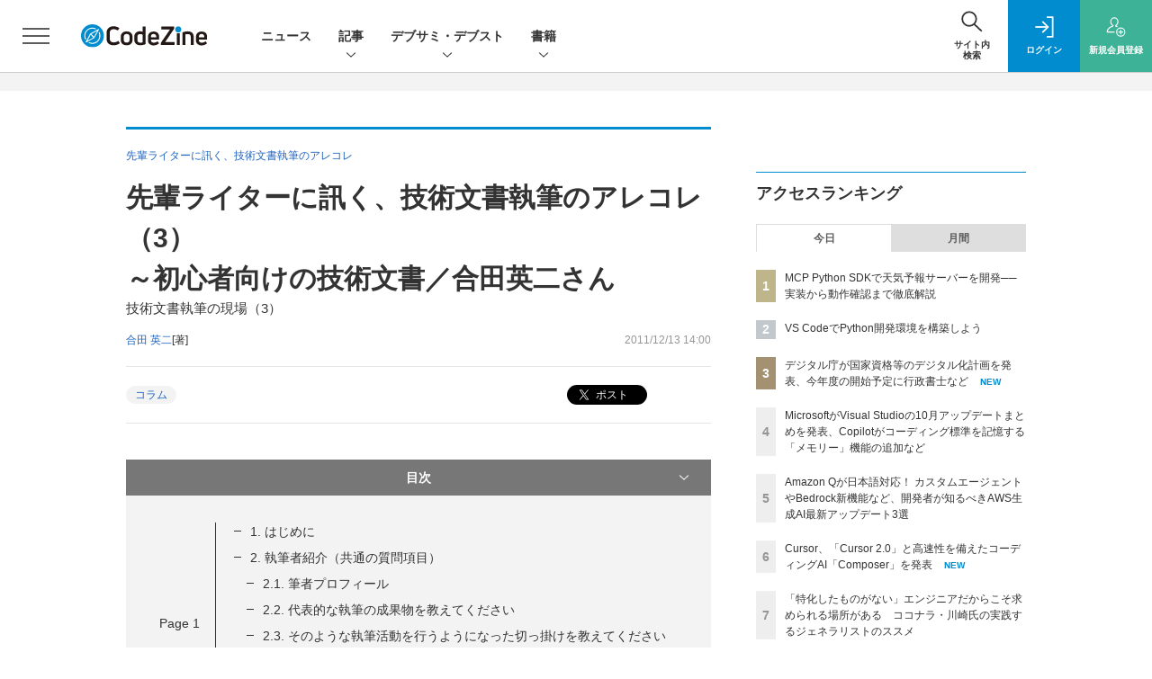

--- FILE ---
content_type: text/html; charset=utf-8
request_url: https://www.google.com/recaptcha/api2/aframe
body_size: 185
content:
<!DOCTYPE HTML><html><head><meta http-equiv="content-type" content="text/html; charset=UTF-8"></head><body><script nonce="ZW5k0T_umUFT3mdcecEbFw">/** Anti-fraud and anti-abuse applications only. See google.com/recaptcha */ try{var clients={'sodar':'https://pagead2.googlesyndication.com/pagead/sodar?'};window.addEventListener("message",function(a){try{if(a.source===window.parent){var b=JSON.parse(a.data);var c=clients[b['id']];if(c){var d=document.createElement('img');d.src=c+b['params']+'&rc='+(localStorage.getItem("rc::a")?sessionStorage.getItem("rc::b"):"");window.document.body.appendChild(d);sessionStorage.setItem("rc::e",parseInt(sessionStorage.getItem("rc::e")||0)+1);localStorage.setItem("rc::h",'1762439689931');}}}catch(b){}});window.parent.postMessage("_grecaptcha_ready", "*");}catch(b){}</script></body></html>

--- FILE ---
content_type: text/javascript;charset=utf-8
request_url: https://api.cxense.com/public/widget/data?json=%7B%22context%22%3A%7B%22referrer%22%3A%22%22%2C%22categories%22%3A%7B%22testgroup%22%3A%2228%22%7D%2C%22parameters%22%3A%5B%7B%22key%22%3A%22userState%22%2C%22value%22%3A%22anon%22%7D%2C%7B%22key%22%3A%22page%22%2C%22value%22%3A%222%22%7D%2C%7B%22key%22%3A%22testGroup%22%2C%22value%22%3A%2228%22%7D%2C%7B%22key%22%3A%22loadDelay%22%2C%22value%22%3A%222.1%22%7D%2C%7B%22key%22%3A%22testgroup%22%2C%22value%22%3A%2228%22%7D%5D%2C%22autoRefresh%22%3Afalse%2C%22url%22%3A%22https%3A%2F%2Fcodezine.jp%2Farticle%2Fdetail%2F6301%3Fp%3D2%22%2C%22browserTimezone%22%3A%220%22%7D%2C%22widgetId%22%3A%22a47bf8d0ff3329eb5fcb29ea046b2f318b9e5044%22%2C%22user%22%3A%7B%22ids%22%3A%7B%22usi%22%3A%22mhnj3072mkhleu9h%22%7D%7D%2C%22prnd%22%3A%22mhnj3072jnmtrbj1%22%7D&media=javascript&sid=1141836886119288444&widgetId=a47bf8d0ff3329eb5fcb29ea046b2f318b9e5044&resizeToContentSize=true&useSecureUrls=true&usi=mhnj3072mkhleu9h&rnd=1054964703&prnd=mhnj3072jnmtrbj1&tzo=0&callback=cXJsonpCB2
body_size: 2333
content:
/**/
cXJsonpCB2({"httpStatus":200,"response":{"items":[{"dominantimagedimensions":"1200x630","recs-image":"https://codezine.jp/static/images/article/22260/AI400_th.png","description":"ChatGPTなどの大規模言語モデル(LLM)の進化により、AI技術は私たちの生活やビジネスに不可欠な存在となりつつあります。なかでも、人間のように自律的にタスクを遂行し、ビジネス課題の解決を可能にする「AIエージェント」が近年、大きな注目を集めています。本連載では、AIエージェントの基本概念から開発実践知、そして将来性までを全4回で徹底解説。第1回は「AIエージェントの現在地」をテーマに、「AIエージェントとはなにか」「具体的にどんなものがあるか」「どんなところで活用が期待されているか」について詳しく解説します。","dominantthumbnaildimensions":"300x158","title":"【AIエージェント開発入門】開発前に知るべき概念・基本設計と実装パターン","url":"https://codezine.jp/article/detail/22260","sho-corner-id":"1067","dominantimage":"https://codezine.jp/static/images/article/22260/AI1200_ogp.png","sho-article-title":"【AIエージェント開発入門】開発前に知るべき概念・基本設計と実装パターン","recs-rawtitle":"【AIエージェント開発入門】開発前に知るべき概念・基本設計と実装パターン (1/3)|CodeZine（コードジン）","dominantthumbnail":"https://content-thumbnail.cxpublic.com/content/dominantthumbnail/f15dca6afa337ea8d0cf1700cd342eac4e9d8ea9.jpg?68f83ce3","campaign":"2","testId":"175","id":"f15dca6afa337ea8d0cf1700cd342eac4e9d8ea9","placement":"6","click_url":"https://api.cxense.com/public/widget/click/[base64]","sho-article-type":"記事"}],"template":"<!--%\nvar dummy = \"\";\nvar items = data.response.items;\nfor (var i = 0; i < items.length; i++) {\n   var item = items[i];\n   if(item['sho-conference-alias']){\n       var flg_tieup = \"\";\n       var title = item['sho-session-title'];\n       var publish_date = item['sho-publish-d'];\n       var recs_image = item['recs-image'];\n       var target = \"_blank\";\n   }else{\n    var target = \"_top\";\n    var title = item['recs-rawtitle'].replace(\"：CodeZine（コードジン）\",\"\");\n    title = title.replace(/\\([0-9]+\\/[0-9]+\\)$/i,\"\");        \n    var publish_date = item['sho-publish-d'];\n    var recs_image = item['recs-image'].replace(/^http:\\/\\//i, 'https://');\n    recs_image = recs_image.replace(/^https:\\/\\/codezine.jp/, 'https://cz-cdn.shoeisha.jp');\n    var flg_tieup = \"\"\n　if ((item['sho-article-tieup'] == 'タイアップ') || (item['sho-article-type'] == 'タイアップ')) {\n           flg_tieup = '(AD)';\n    }\n    }\n%-->\n<div class=\"c-headlineindex_item border-top border-bottom p-2 cx-detail\">\n          <div class=\"c-headlineindex_item_content cx-detail-content\">\n            <h6>\n            <a tmp:id=\"{{cX.clickTracker(item.click_url)}}\" tmp:href=\"{{item.url}}\" tmp:target=\"{{target}}\">{{title}}{{flg_tieup}}</a></h6>\n          </div>\n          <div class=\"c-headlineindex_item_img\"><a tmp:id=\"{{cX.clickTracker(item.click_url)}}\" tmp:href=\"{{item.url}}\" tmp:target=\"{{target}}\"><img tmp:src=\"{{recs_image}}\" alt=\"\" width=\"200\" height=\"150\"></a></div>\n        </div>\n<!--%\n}\n%-->","style":"#cce-empty-element {margin: 20px auto;width: 100%;text-align: center;}","prnd":"mhnj3072jnmtrbj1"}})

--- FILE ---
content_type: image/svg+xml
request_url: https://cz-cdn.shoeisha.jp/static/templates/img/common/logo_devsumi_rev.svg
body_size: 2049
content:
<?xml version="1.0" encoding="utf-8"?>
<!-- Generator: Adobe Illustrator 24.2.3, SVG Export Plug-In . SVG Version: 6.00 Build 0)  -->
<svg version="1.1" id="レイヤー_1" xmlns="http://www.w3.org/2000/svg" xmlns:xlink="http://www.w3.org/1999/xlink" x="0px"
	 y="0px" width="180px" height="48px" viewBox="0 0 180 48" style="enable-background:new 0 0 180 48;" xml:space="preserve">
<style type="text/css">
	.st0{fill:#FFFFFF;}
	.st1{fill:#8DC21F;}
</style>
<path class="st0" d="M60.6,46.6c-2.7,0-4.7-0.9-6.8-2.6c-0.2-0.2-0.2-0.3-0.1-0.6l1.3-1.9c0.1-0.2,0.3-0.2,0.5-0.1
	c1.7,1.3,3.3,2,5.2,2c2,0,3.9-0.8,3.9-2.7c0-1.9-2-2.4-4.3-2.9c-2.8-0.6-6.5-1.9-6.5-5.9c0-3.7,3.3-5.3,7.2-5.3
	c2.3,0,4.1,0.6,6.3,2.1c0.2,0.1,0.2,0.3,0.1,0.5L66,31.3c-0.1,0.2-0.3,0.2-0.6,0.1c-1.6-1-3.2-1.5-4.8-1.6c-2.3,0-3.6,0.9-3.6,2.4
	c0,1.7,1.7,2.2,4.1,2.7c3.1,0.7,6.8,1.7,6.8,5.9C67.9,44.9,64.5,46.6,60.6,46.6z"/>
<path class="st0" d="M81.2,32.4c0.2,0,0.4,0.1,0.4,0.4v12.3c0,0.2-0.1,0.4-0.3,0.5c-1.5,0.7-3.4,1.1-5.3,1.1c-3.6,0-6.1-1.7-6.1-6
	v-7.8c0-0.2,0.1-0.4,0.4-0.4h2.3c0.2,0,0.4,0.1,0.4,0.4v7.7c0,2.5,1.1,3.3,3,3.3c0.9,0,1.8-0.1,2.4-0.3V32.8c0-0.2,0.1-0.4,0.4-0.4
	H81.2z"/>
<path class="st0" d="M97.5,32.1c3.3,0,5.8,2,5.8,5.7v8.1c0,0.3-0.1,0.4-0.4,0.4h-2.3c-0.2,0-0.4-0.1-0.4-0.4v-8.2
	c0-1.7-0.8-2.8-2.8-2.8c-0.9,0-1.7,0.2-2.4,0.7c0.2,0.6,0.3,1.4,0.3,2.2v8.1c0,0.3-0.1,0.4-0.4,0.4h-2.3c-0.2,0-0.4-0.1-0.4-0.4
	v-8.2c0-2-0.9-2.8-2.7-2.8c-0.9,0-1.6,0.1-2.1,0.3v10.7c0,0.3-0.1,0.4-0.4,0.4h-2.3c-0.3,0-0.4-0.1-0.4-0.4V33.6
	c0-0.2,0.1-0.4,0.3-0.5c1.5-0.6,3.2-1,4.8-1c1.6,0,2.9,0.5,3.9,1.2C94.8,32.5,95.9,32.1,97.5,32.1z"/>
<path class="st0" d="M119,32.1c3.3,0,5.8,2,5.8,5.7v8.1c0,0.3-0.1,0.4-0.4,0.4h-2.3c-0.2,0-0.4-0.1-0.4-0.4v-8.2
	c0-1.7-0.8-2.8-2.8-2.8c-0.9,0-1.7,0.2-2.4,0.7c0.2,0.6,0.3,1.4,0.3,2.2v8.1c0,0.3-0.1,0.4-0.4,0.4h-2.3c-0.2,0-0.4-0.1-0.4-0.4
	v-8.2c0-2-0.9-2.8-2.7-2.8c-0.9,0-1.6,0.1-2.1,0.3v10.7c0,0.3-0.1,0.4-0.4,0.4h-2.3c-0.3,0-0.4-0.1-0.4-0.4V33.6
	c0-0.2,0.1-0.4,0.3-0.5c1.5-0.6,3.2-1,4.9-1c1.6,0,2.9,0.5,3.9,1.2C116.3,32.5,117.4,32.1,119,32.1z"/>
<path class="st0" d="M129,30.6c-1,0-1.8-0.8-1.8-1.8c0-1,0.8-1.7,1.8-1.7c1,0,1.7,0.7,1.7,1.7C130.8,29.8,130,30.6,129,30.6z
	 M127.8,46.3c-0.2,0-0.4-0.1-0.4-0.4V32.8c0-0.2,0.2-0.4,0.4-0.4h2.3c0.2,0,0.4,0.1,0.4,0.4v13.1c0,0.3-0.1,0.4-0.4,0.4H127.8z"/>
<path class="st0" d="M142.6,43.7c-0.4,0-0.9,0.1-1.1,0.1c-1.4,0-2.1-0.9-2.1-2.3v-6.1h2.8c0.2,0,0.4-0.1,0.4-0.4v-2
	c0-0.2-0.2-0.4-0.4-0.4h-2.9v-3.2c0-0.2-0.2-0.3-0.4-0.3h-2.3c-0.3,0-0.4,0.1-0.4,0.4v3.2h-2.8c-0.2,0-0.4,0.1-0.4,0.4v2
	c0,0.2,0.2,0.4,0.4,0.4h2.8v6.3c0,3.5,2.2,4.9,4.9,4.9c0.4,0,1,0,1.4-0.1c0.3,0,0.4-0.2,0.4-0.4v-2C143,43.9,142.9,43.7,142.6,43.7z
	"/>
<g>
	<path class="st0" d="M55,20.4c-0.2,0-0.4-0.1-0.4-0.4V1.6c0-0.3,0.1-0.4,0.4-0.4h6.6c4.4,0,7.2,2.4,7.2,7.1v5.1c0,4.6-2.8,7-7.2,7
		H55z M57.9,17.3h3.8c2.6,0,3.9-1.3,3.9-3.9V8.2c0-2.8-1.3-4.1-3.9-4.1h-3.8V17.3z"/>
	<path class="st0" d="M82.5,14.4c0,0.2-0.1,0.4-0.4,0.4H74v0.8c0,1.6,1.1,2.5,2.8,2.5c1.7,0,2.8-0.6,3.8-1.2
		c0.2-0.1,0.4-0.1,0.5,0.1l1.1,1.5c0.2,0.2,0.1,0.4-0.1,0.6c-1.4,1.1-3.2,1.8-5.4,1.8c-3,0-5.9-1.7-5.9-5.2v-3.8
		c0-3.9,2.9-5.5,5.9-5.5c2.9,0,5.8,1.6,5.8,5.5V14.4z M76.8,8.9c-1.6,0-2.8,0.8-2.8,2.7v0.7h5.5v-0.7C79.5,9.7,78.3,8.9,76.8,8.9z"
		/>
	<path class="st0" d="M88.6,20.4c-0.2,0-0.4-0.1-0.5-0.3L83.4,6.9c-0.1-0.2,0-0.4,0.3-0.4h2.5c0.2,0,0.4,0.1,0.5,0.3L90,17.1H90
		l3.3-10.4c0.1-0.2,0.2-0.3,0.4-0.3h2.5c0.3,0,0.4,0.2,0.3,0.4L91.8,20c-0.1,0.2-0.2,0.3-0.5,0.3H88.6z"/>
	<path class="st0" d="M109,14.4c0,0.2-0.1,0.4-0.4,0.4h-8.1v0.8c0,1.6,1.1,2.5,2.8,2.5c1.7,0,2.8-0.6,3.8-1.2
		c0.2-0.1,0.4-0.1,0.5,0.1l1.1,1.5c0.2,0.2,0.1,0.4-0.1,0.6c-1.4,1.1-3.2,1.8-5.4,1.8c-3,0-5.9-1.7-5.9-5.2v-3.8
		c0-3.9,2.9-5.5,5.9-5.5c2.9,0,5.8,1.6,5.8,5.5V14.4z M103.2,8.9c-1.6,0-2.8,0.8-2.8,2.7v0.7h5.5v-0.7C106,9.7,104.7,8.9,103.2,8.9z
		"/>
	<path class="st0" d="M114.1,1.2h-2.3c-0.3,0-0.4,0.1-0.4,0.4v18.5c0,0.3,0.1,0.4,0.4,0.4h2.3c0.3,0,0.4-0.1,0.4-0.4V1.6
		C114.5,1.3,114.4,1.2,114.1,1.2z"/>
	<path class="st0" d="M123,20.7c-3.7,0-6.1-2.1-6.1-5.4v-3.6c0-3.4,2.4-5.5,6.1-5.5c3.7,0,6.1,2.1,6.1,5.5v3.6
		C129.1,18.6,126.7,20.7,123,20.7z M123,17.9c1.9,0,3-0.9,3-2.6v-3.6c0-1.8-1.1-2.7-3-2.7c-1.9,0-3,1-3,2.7v3.6
		C120,17,121.1,17.9,123,17.9z"/>
	<path class="st0" d="M137.1,6.2c3.5,0,6.2,1.8,6.2,5.9V15c0,3.5-2.5,5.7-5.9,5.7c-1.1,0-2-0.2-2.8-0.6v5c0,0.3-0.1,0.4-0.4,0.4
		h-2.3c-0.3,0-0.4-0.1-0.4-0.4V7.5c0-0.2,0.1-0.3,0.3-0.4C133.3,6.5,135.4,6.2,137.1,6.2z M140.1,15v-3c0-2.3-1.2-3.1-3.1-3.1
		c-0.9,0-1.9,0.1-2.5,0.4v7.9c0.7,0.5,1.6,0.7,2.6,0.7C139,17.9,140.1,17,140.1,15z"/>
	<path class="st0" d="M157.2,14.4c0,0.2-0.1,0.4-0.4,0.4h-8.1v0.8c0,1.6,1.1,2.5,2.8,2.5c1.7,0,2.8-0.6,3.8-1.2
		c0.2-0.1,0.4-0.1,0.5,0.1l1.1,1.5c0.2,0.2,0.1,0.4-0.1,0.6c-1.4,1.1-3.2,1.8-5.4,1.8c-3,0-5.9-1.7-5.9-5.2v-3.8
		c0-3.9,2.9-5.5,5.9-5.5c2.9,0,5.8,1.6,5.8,5.5V14.4z M151.4,8.9c-1.6,0-2.8,0.8-2.8,2.7v0.7h5.5v-0.7
		C154.1,9.7,152.9,8.9,151.4,8.9z"/>
	<path class="st0" d="M174.3,20.7c-1.8,0-3.8-0.5-5.4-1.7c-0.2-0.1-0.2-0.3-0.1-0.5l1-1.7c0.1-0.2,0.3-0.3,0.5-0.1
		c1.2,0.9,2.7,1.4,4,1.4c1.4,0,2.5-0.5,2.5-1.6c0-1.1-1.3-1.4-2.5-1.6c-2-0.4-5.4-1.2-5.4-4.4c0-3,2.8-4.2,5.7-4.2
		c1.5,0,3.1,0.4,4.7,1.2c0.2,0.1,0.3,0.3,0.1,0.5l-1,1.7c-0.1,0.2-0.3,0.2-0.5,0.1c-1-0.5-2.2-0.9-3.4-0.9c-1.6,0-2.4,0.6-2.4,1.5
		c0,1.1,1.2,1.4,3,1.7c2.2,0.4,5,1.1,5,4.2C180,19.2,177.5,20.7,174.3,20.7z"/>
	<path class="st0" d="M167.5,10l-0.4-1.9c0-0.2-0.2-0.3-0.4-0.3c-1,0.1-2.2,0.4-3,0.5c-0.4,0.1-0.8,0.2-1.1,0.3v-2
		c0-0.3-0.1-0.4-0.4-0.4h-2.3c-0.3,0-0.4,0.1-0.4,0.4v3.5v1V20c0,0.3,0.1,0.4,0.4,0.4h2.3c0.3,0,0.4-0.1,0.4-0.4v-8.2
		c0.5-0.2,1.3-0.7,2.2-0.9c0.7-0.2,1.8-0.5,2.5-0.5C167.4,10.3,167.5,10.2,167.5,10z"/>
</g>
<path class="st1" d="M48,24c0,13.3-10.8,24-24,24C10.8,48,0,37.3,0,24C0,10.8,10.8,0,24,0C37.3,0,48,10.8,48,24z"/>
<path class="st0" d="M23.9,35.7c-0.6,0-1-0.4-1-1v-8.1c0-0.6,0.4-1,1-1h4.7L23.9,10l-4.7,16.5c-0.2,0.5-0.7,0.8-1.2,0.7
	c-0.5-0.2-0.8-0.7-0.7-1.2l5.7-19.8c0.1-0.4,0.5-0.7,1-0.7c0.4,0,0.8,0.3,1,0.7l6.1,20.1c0.1,0.3,0,0.6-0.2,0.9
	c-0.2,0.3-0.5,0.4-0.8,0.4h-5.1v7.1C24.9,35.2,24.4,35.7,23.9,35.7z"/>
<path class="st0" d="M36.8,39.5c-0.6,0-1-0.4-1-1v-6.9c0-0.6,0.4-1,1-1h3.8L36.9,18L33,31.5c-0.2,0.5-0.7,0.8-1.2,0.7
	c-0.5-0.2-0.8-0.7-0.7-1.2l4.8-16.8c0.1-0.4,0.5-0.7,1-0.7c0.4,0,0.8,0.3,1,0.7L43,31.3c0.1,0.3,0,0.6-0.2,0.9
	c-0.2,0.3-0.5,0.4-0.8,0.4h-4.2v5.9C37.8,39,37.4,39.5,36.8,39.5z"/>
<path class="st0" d="M11.1,39.5c-0.6,0-1-0.4-1-1v-6.9c0-0.6,0.4-1,1-1h3.8L11.1,18L7.3,31.5c-0.2,0.5-0.7,0.8-1.2,0.7
	c-0.5-0.2-0.8-0.7-0.7-1.2l4.8-16.8c0.1-0.4,0.5-0.7,1-0.7c0.4,0,0.8,0.3,1,0.7l5.2,17.1c0.1,0.3,0,0.6-0.2,0.9
	c-0.2,0.3-0.5,0.4-0.8,0.4h-4.2v5.9C12.1,39,11.7,39.5,11.1,39.5z"/>
</svg>


--- FILE ---
content_type: image/svg+xml
request_url: https://cz-cdn.shoeisha.jp/static/templates/img/common/logo_aidiver.svg
body_size: 592
content:
<?xml version="1.0" encoding="UTF-8"?>
<svg id="_レイヤー_1" data-name="レイヤー_1" xmlns="http://www.w3.org/2000/svg" width="100.3" height="20" version="1.1" viewBox="0 0 100.3 20">
  <!-- Generator: Adobe Illustrator 29.6.0, SVG Export Plug-In . SVG Version: 2.1.1 Build 207)  -->
  <defs>
    <style>
      .st0 {
        fill: #171e0b;
      }
    </style>
  </defs>
  <path class="st0" d="M44.2,6.1V0h3v18.6c-1.6.8-4,1.4-6.3,1.4-4,0-7.2-2.2-7.2-7.4s2.8-7.8,7-7.8,2.9.5,3.5,1.3h0ZM41.2,17.4c1.1,0,2.1-.2,3-.6v-6.1c0-2.4-1.2-3.4-3.4-3.4s-3.9,1.7-3.9,5.1,1.8,5,4.3,5h0ZM52,0h3v3.4h-3V0ZM55.1,5.3v14.3h-3V5.3h3ZM68.1,19.6h-3.9l-5.4-14.3h3.4l4,11.5,4-11.5h3.3l-5.4,14.3h0ZM82.4,4.8c4.7,0,6.4,3.3,6.2,8.5h-9.6c.3,2.9,2.1,4.1,4.6,4.1s2.6-.3,4-.8l.3,2.6c-1.4.5-2.8.8-4.5.8-4.7,0-7.5-2.7-7.5-7.5s2.6-7.6,6.5-7.6h0ZM85.4,10.8c-.1-2.1-1.1-3.4-3-3.4s-3,1.4-3.3,3.4h6.4ZM100,4.9l.3,2.8c-1.6-.3-3.3-.2-4.6.6v11.2h-3V6.7c2.2-1.4,4.4-2,7.4-1.8h0ZM21.1,19.6L14,.2h-6.8L0,19.6h5.9l1.2-3.7c1-.4,2.2-.7,3.5-.8,1.2,0,2.3.3,3.3.6l1.2,3.8h6,0ZM10.6,10.6c-.6,0-1.2,0-1.8.2l1.8-5.6,1.8,5.5c-.6-.1-1.1-.2-1.7-.2h0ZM30.4,2.4V.2h-6.7v2.2h.8c.2,0,.3.1.3.3v14.4c0,.2-.1.3-.3.3h-.8v2.2h6.7v-2.2h-.8c-.2,0-.3-.1-.3-.3V2.7c0-.2.1-.3.3-.3h.8Z"/>
</svg>

--- FILE ---
content_type: text/javascript;charset=utf-8
request_url: https://p1cluster.cxense.com/p1.js
body_size: 100
content:
cX.library.onP1('1xysteecyt3iu1ikkltmje4xna');


--- FILE ---
content_type: text/javascript;charset=utf-8
request_url: https://api.cxense.com/public/widget/data?json=%7B%22context%22%3A%7B%22referrer%22%3A%22%22%2C%22categories%22%3A%7B%22testgroup%22%3A%2228%22%7D%2C%22parameters%22%3A%5B%7B%22key%22%3A%22userState%22%2C%22value%22%3A%22anon%22%7D%2C%7B%22key%22%3A%22page%22%2C%22value%22%3A%222%22%7D%2C%7B%22key%22%3A%22testGroup%22%2C%22value%22%3A%2228%22%7D%2C%7B%22key%22%3A%22loadDelay%22%2C%22value%22%3A%222.1%22%7D%2C%7B%22key%22%3A%22testgroup%22%2C%22value%22%3A%2228%22%7D%5D%2C%22autoRefresh%22%3Afalse%2C%22url%22%3A%22https%3A%2F%2Fcodezine.jp%2Farticle%2Fdetail%2F6301%3Fp%3D2%22%2C%22browserTimezone%22%3A%220%22%7D%2C%22widgetId%22%3A%222283467231a618b735ca4102910ae2ba3751ee09%22%2C%22user%22%3A%7B%22ids%22%3A%7B%22usi%22%3A%22mhnj3072mkhleu9h%22%7D%7D%2C%22prnd%22%3A%22mhnj3072jnmtrbj1%22%7D&media=javascript&sid=1141836886119288444&widgetId=2283467231a618b735ca4102910ae2ba3751ee09&resizeToContentSize=true&useSecureUrls=true&usi=mhnj3072mkhleu9h&rnd=1140117143&prnd=mhnj3072jnmtrbj1&tzo=0&callback=cXJsonpCB4
body_size: 10095
content:
/**/
cXJsonpCB4({"httpStatus":200,"response":{"items":[{"recs-image":"https://codezine.jp/static/images/article/22162/th.png","description":"本連載では、MCP(Model Context Protocol)を使ってLLMと外部ツールを統合する方法を解説します。MCPは、LLMと外部システムをつなぐためのオープン標準であり、開発者にとっては組み合わせ爆発の解消やプラグアンドプレイ型の拡張性を提供するものです。MCPを利用することで、LLMアプリケーションの開発・運用が大幅に効率化することが期待されています。","collection":"CodeZine","sho-publish-d":"20251104","title":"MCP Python SDKで天気予報サーバーを開発──実装から動作確認まで徹底解説","url":"https://codezine.jp/article/detail/22162","dominantimage":"https://codezine.jp/static/images/article/22162/og.png","recs-rawtitle":"MCP Python SDKで天気予報サーバーを開発──実装から動作確認まで徹底解説 (1/3)|CodeZine（コードジン）","dominantthumbnail":"https://content-thumbnail.cxpublic.com/content/dominantthumbnail/a3bac924148d91e6856c46fcdc0594b7663e0802.jpg?69095e6f","campaign":"1","testId":"199","id":"a3bac924148d91e6856c46fcdc0594b7663e0802","placement":"2","click_url":"https://api.cxense.com/public/widget/click/[base64]"},{"recs-image":"https://codezine.jp/static/images/article/22485/news_ranking_th.png","description":"毎日更新されるITエンジニア向け関連の最新ニュースから、注目を集めたトピックスを紹介する本ランキング。今回は2025年10月24日~10月30日までの人気ランキングを発表します。","collection":"CodeZine","sho-publish-d":"20251103","title":"ITエンジニア注目トレンドを総まとめ!週間ニュースランキングTOP10【10/24~10/30】","url":"https://codezine.jp/article/detail/22485","dominantimage":"https://codezine.jp/static/images/article/22485/22485_ogp.png","recs-rawtitle":"ITエンジニア注目トレンドを総まとめ！週間ニュースランキングTOP10【10/24～10/30】|CodeZine（コードジン）","dominantthumbnail":"https://content-thumbnail.cxpublic.com/content/dominantthumbnail/d8f3465470d93720c729c3e3f4f0310b9f94f404.jpg?6907d95d","campaign":"1","testId":"199","id":"d8f3465470d93720c729c3e3f4f0310b9f94f404","placement":"2","click_url":"https://api.cxense.com/public/widget/click/[base64]"},{"recs-image":"https://codezine.jp/static/images/article/20827/20827_th.jpg","description":"「MBA」(経営学修士)と聞いて、「自分には無縁だ」と感じるエンジニアも多いかもしれない。しかし、技術を専門とする立場だからこそ、ビジネスや経営の視点が強い武器となる場面も実は多いものだ。その「二刀流」を体得した存在こそ、本セッションに登壇する河原田政典氏だ。株式会社グロービスに所属し、QAチームのシニアエンジニアを務める河原田氏は、どのようにしてこれらの武器を活かしてきたのだろうか?「ソフトウェアエンジニア * MBA」という異色の組み合わせがもたらす可能性と、それによって拓けるキャリア戦略について語った。","collection":"CodeZine","sho-publish-d":"20251106","title":"「ソフトウェアエンジニア * MBA」で広がる新しい可能性とキャリア像","url":"https://codezine.jp/article/detail/20827","dominantimage":"https://codezine.jp/static/images/article/20827/20827_ogp.jpg","recs-rawtitle":"「ソフトウェアエンジニア * MBA」で広がる新しい可能性とキャリア像 (1/3)|CodeZine（コードジン）","dominantthumbnail":"https://content-thumbnail.cxpublic.com/content/dominantthumbnail/2df753255e05c07590c57f954ad85ab73dbe3a95.jpg?690c04df","campaign":"1","testId":"199","id":"2df753255e05c07590c57f954ad85ab73dbe3a95","placement":"2","click_url":"https://api.cxense.com/public/widget/click/[base64]"},{"recs-image":"https://codezine.jp/static/images/article/22451/awsupdate_t.png","description":"本連載では、AWSに関して、なかなか時間がとれず最新のアップデートを追えていない方や、これからAWSを利用したいと考えている方に向けて、AWSから発表される数多あるサービスアップデートのうち、NTTデータのITスペシャリスト達がこれだけは押さえておくべきと厳選した内容を定期的に紹介します。本記事では、AWSの生成AI関連のアップデートから開発者向けの内容を紹介します。","collection":"CodeZine","sho-publish-d":"20251104","title":"Amazon Qが日本語対応! カスタムエージェントやBedrock新機能など、開発者が知るべきAWS生成AI最新アップデート3選","url":"https://codezine.jp/article/detail/22451","dominantimage":"https://codezine.jp/static/images/article/22451/awsupdate_og.png","recs-rawtitle":"Amazon Qが日本語対応！ カスタムエージェントやBedrock新機能など、開発者が知るべきAWS生成AI最新アップデート3選 (1/3)|CodeZine（コードジン）","dominantthumbnail":"https://content-thumbnail.cxpublic.com/content/dominantthumbnail/87a48c5b024576961cc1c3716470f517c92690de.jpg?69096221","campaign":"1","testId":"199","id":"87a48c5b024576961cc1c3716470f517c92690de","placement":"2","click_url":"https://api.cxense.com/public/widget/click/[base64]"},{"recs-image":"https://codezine.jp/static/images/article/20770/20770_th.jpg","description":"成長中の企業では、求められるスキルや働き方がスピーディに移り変わることもザラだ。その結果、「1つの領域に特化していない」と焦りを覚えるエンジニアも珍しくない。そんな「キャリア迷子」に陥ったエンジニアは、自らをどのように位置付け、成長していけば良いのだろうか?株式会社ココナラのHead of Informationと、株式会社ココナラテック執行役員・情報基盤統括本部長の「二刀流」で活躍する川崎雄太氏に、同社におけるエンジニアのキャリア形成への取り組みや、取り組みを通じて見えた理想像を聞いてみよう。","collection":"CodeZine","sho-publish-d":"20251027","title":"「特化したものがない」エンジニアだからこそ求められる場所がある ココナラ・川崎氏の実践するジェネラリストのススメ","url":"https://codezine.jp/article/detail/20770","dominantimage":"https://codezine.jp/static/images/article/20770/20770_ogp.jpg","recs-rawtitle":"「特化したものがない」エンジニアだからこそ求められる場所がある ココナラ・川崎氏の実践するジェネラリストのススメ (1/3)|CodeZine（コードジン）","dominantthumbnail":"https://content-thumbnail.cxpublic.com/content/dominantthumbnail/3f4d18a3ba9c77d8539e7d4a44ddce1b981f2151.jpg?68fed850","campaign":"1","testId":"199","id":"3f4d18a3ba9c77d8539e7d4a44ddce1b981f2151","placement":"2","click_url":"https://api.cxense.com/public/widget/click/[base64]"},{"recs-image":"https://codezine.jp/static/images/article/21468/21468_th.jpg","description":"安定的に稼働しているシステムでも、年月が経つとその裏側では技術負債が積み重なることもある。そうなると将来の拡張性や開発者体験、事業スピードにも大きな影響を及ぼす。一方で、生成AIによって機能開発の速度が上がっている中、そこにリソースを投入すべきか判断に迷うケースも多い。リプレイスを実行してきたイオンネクスト、MonotaRO(モノタロウ)、LIFULL、LIXILのCTOが、システム刷新における判断の基準、技術と組織の葛藤、変革を進めるうえで必要だったポイントなどについて語り合った。","collection":"CodeZine","sho-publish-d":"20251105","title":"イオンネクスト、MonotaRO、LIFULL、LIXILのCTOが明かす、システムリプレイスをスムーズに進めるコツ","url":"https://codezine.jp/article/detail/21468","dominantimage":"https://codezine.jp/static/images/article/21468/21468_og.jpg","recs-rawtitle":"イオンネクスト、MonotaRO、LIFULL、LIXILのCTOが明かす、システムリプレイスをスムーズに進めるコツ (1/3)|CodeZine（コードジン）","dominantthumbnail":"https://content-thumbnail.cxpublic.com/content/dominantthumbnail/30f567e5172ebc5c49a44c510e2a0d541d8ab3bf.jpg?690ab0ab","campaign":"1","testId":"199","id":"30f567e5172ebc5c49a44c510e2a0d541d8ab3bf","placement":"2","click_url":"https://api.cxense.com/public/widget/click/[base64]"},{"recs-image":"https://codezine.jp/static/images/article/22089/400aaa.png","description":"本連載では、ベジェ曲線でお絵描きするWebアプリを使って、描いた絵を公開できる掲示板を開発しながら、Pythonを使ったバックエンド開発について学んでいきます。連載第6回は、PythonでSQLite3のデータベースを使った「一筆書きBBS」のWebサイトの「ホームページ」の作成方法を解説します。","collection":"CodeZine","sho-publish-d":"20251029","title":"【トップページを実装しよう!】PythonとSQLで実装する「ホームページ」の仕組み","url":"https://codezine.jp/article/detail/22089","dominantimage":"https://codezine.jp/static/images/article/22089/1200aaa.png","recs-rawtitle":"【トップページを実装しよう！】PythonとSQLで実装する「ホームページ」の仕組み (1/3)|CodeZine（コードジン）","dominantthumbnail":"https://content-thumbnail.cxpublic.com/content/dominantthumbnail/0acd1c6ad4072c97914db3cae8a511d49edf766f.jpg?690178e6","campaign":"1","testId":"199","id":"0acd1c6ad4072c97914db3cae8a511d49edf766f","placement":"2","click_url":"https://api.cxense.com/public/widget/click/[base64]"},{"recs-image":"https://codezine.jp/static/images/article/22260/AI400_th.png","description":"ChatGPTなどの大規模言語モデル(LLM)の進化により、AI技術は私たちの生活やビジネスに不可欠な存在となりつつあります。なかでも、人間のように自律的にタスクを遂行し、ビジネス課題の解決を可能にする「AIエージェント」が近年、大きな注目を集めています。本連載では、AIエージェントの基本概念から開発実践知、そして将来性までを全4回で徹底解説。第1回は「AIエージェントの現在地」をテーマに、「AIエージェントとはなにか」「具体的にどんなものがあるか」「どんなところで活用が期待されているか」について詳しく解説します。","collection":"CodeZine","sho-publish-d":"20251022","title":"【AIエージェント開発入門】開発前に知るべき概念・基本設計と実装パターン","url":"https://codezine.jp/article/detail/22260","dominantimage":"https://codezine.jp/static/images/article/22260/AI1200_ogp.png","recs-rawtitle":"【AIエージェント開発入門】開発前に知るべき概念・基本設計と実装パターン (1/3)|CodeZine（コードジン）","dominantthumbnail":"https://content-thumbnail.cxpublic.com/content/dominantthumbnail/f15dca6afa337ea8d0cf1700cd342eac4e9d8ea9.jpg?68f83ce3","campaign":"1","testId":"199","id":"f15dca6afa337ea8d0cf1700cd342eac4e9d8ea9","placement":"2","click_url":"https://api.cxense.com/public/widget/click/[base64]"}],"template":"                  <div class=\"c-featureindex\">\n                    <ul class=\"c-featureindex_list row row-cols-1 row-cols-sm-2 row-cols-md-4 gx-4 gy-4 gy-md-5\">\n          <!--%\n          var dummy = \"\";\n\t\t  var items = data.response.items;\n\t\t  for (var i = 0; i < 8; i++) {\n  \t\t\tvar item = items[i];\n                var title = item['recs-rawtitle'].replace(\"：CodeZine（コードジン）\",\"\");\n                title = title.replace(\"|CodeZine（コードジン）\",\"\");\n                title = title.replace(/\\([0-9]+\\/[0-9]+\\)$/i,\"\");              \n                var publish_date = item['sho-publish-d'];\n                var recs_image = item['recs-image'].replace(/^http:\\/\\//i, 'https://');\n                recs_image = recs_image.replace(/^https:\\/\\/eczine.jp/, 'https://eczine-cdn.shoeisha.jp');\n                var click_url = cX.clickTracker(item.click_url);\n            %-->                    \n                      <li class=\"c-featureindex_listitem\">\n                        <div class=\"c-featureindex_item\">\n                          <div class=\"c-featureindex_item_img\">\n                            <p><img tmp:src=\"{{recs_image}}\"  alt=\"\" width=\"200\" height=\"150\" class=\"\"></p>\n                           </div>\n                            \n                          <div class=\"c-featureindex_item_content\">\n                            <p class=\"c-featureindex_item_heading\"><a tmp:id=\"{{click_url}}\" tmp:href=\"{{item.url}}\" tmp:target=\"_top\">{{title}}</a></p>\n                          </div>\n                        </div>\n                      </li>\n          <!--%\n          }\n\t      %-->            \n                            </ul>\n                            </div>","style":"@import url('https://fonts.googleapis.com/css2?family=Roboto&display=swap');\n\n.cx-flex-module[data-cx_p9aq] {\n    --cx-columns: 4;\n    --cx-item-gap: 4px;\n    --cx-image-height: 220px;\n    --cx-background-color: #FFF;\n    --cx-text-color: #555;\n    --cx-text-hover-color: #000;\n    --cx-font-size: 15px;\n    --cx-font-family: 'Roboto', arial, helvetica, sans-serif;\n    --cx-item-width: calc(100% / var(--cx-columns));\n    display: flex;\n    flex-wrap: wrap;\n    justify-content: space-evenly;\n    background: var(--cx-background-color);\n    padding: var(--cx-item-gap);\n}\n\n.cx-flex-module[data-cx_p9aq] .cx-item {\n    width: calc(var(--cx-item-width) - var(--cx-columns) * var(--cx-item-gap));\n    margin: var(--cx-item-gap) var(--cx-item-gap) calc(2 * var(--cx-item-gap)) var(--cx-item-gap);\n    flex-grow: 1;\n    display: block;\n    text-decoration: none;\n}\n\n.cx-flex-module[data-cx_p9aq] .cx-item.text-only {\n    background: #FAFAFA;\n    padding: 15px;\n    box-sizing: border-box;\n}\n\n.cx-flex-module[data-cx_p9aq] img {\n    width: 100%;\n    height: var(--cx-image-height);\n    object-fit: cover;\n    background: #EFEFEF;\n}\n\n.cx-flex-module[data-cx_p9aq] .cx-item h3 {\n    font-family: var(--cx-font-family);\n    font-size: var(--cx-font-size);\n    font-weight: bold;\n    color: var(--cx-text-color);\n    line-height: 1.3;\n    padding: 0;\n    margin: 0;\n}\n\n.cx-flex-module[data-cx_p9aq] .cx-item.text-only span {\n    font-family: var(--cx-font-family);\n    font-size: 90%;\n    color: var(--cx-text-color);\n    filter: opacity(0.5);\n    margin: 5px 0;\n    line-height: 1.3;\n}\n\n.cx-flex-module[data-cx_p9aq] .cx-item:hover {\n    opacity: 0.95;\n}\n\n.cx-flex-module[data-cx_p9aq] .cx-item:hover h3 {\n    color: var(--cx-text-hover-color);\n}\n\n@media screen and (max-width: 600px) {\n    .cx-flex-module[data-cx_p9aq] .cx-item {\n        width: calc(100% - 4 * var(--cx-item-gap));\n        height: unset;\n        margin: var(--cx-item-gap) calc(2 * var(--cx-item-gap));\n    }\n\n    .cx-flex-module[data-cx_p9aq] .cx-item h3 {\n        font-size: 5vw;\n    }\n\n    .cx-flex-module[data-cx_p9aq] img {\n        height: unset;\n    }\n}\n\n/* IE10+ */\n@media screen\\0 {\n    .cx-flex-module[data-cx_p9aq] {\n        background: #FFF;\n        padding: 4px;\n    }\n\n    .cx-flex-module[data-cx_p9aq] .cx-item {\n        width: calc(33% - 12px);\n        margin: 4px;\n    }\n\n    .cx-flex-module[data-cx_p9aq] img {\n        min-height: auto;\n    }\n\n    .cx-flex-module[data-cx_p9aq] .cx-item h3 {\n        font-family: Roboto, arial, helvetica, sans-serif;\n        font-size: 14px;\n        color: #555;\n        margin: 5px 0;\n    }\n\n    .cx-flex-module[data-cx_p9aq] .cx-item:hover h3 {\n        color: #000;\n    }\n\n    .cx-flex-module[data-cx_p9aq] .cx-item.text-only span {\n        font-family: Roboto, arial, helvetica, sans-serif;\n        color: #AAA;\n    }\n}\n","prnd":"mhnj3072jnmtrbj1"}})

--- FILE ---
content_type: text/javascript;charset=utf-8
request_url: https://id.cxense.com/public/user/id?json=%7B%22identities%22%3A%5B%7B%22type%22%3A%22ckp%22%2C%22id%22%3A%22mhnj3072mkhleu9h%22%7D%2C%7B%22type%22%3A%22lst%22%2C%22id%22%3A%221xysteecyt3iu1ikkltmje4xna%22%7D%2C%7B%22type%22%3A%22cst%22%2C%22id%22%3A%221xysteecyt3iu1ikkltmje4xna%22%7D%5D%7D&callback=cXJsonpCB5
body_size: 205
content:
/**/
cXJsonpCB5({"httpStatus":200,"response":{"userId":"cx:2mimodg36g7wnp8o899ukokt9:3pcb077dvdz0a","newUser":false}})

--- FILE ---
content_type: image/svg+xml
request_url: https://cz-cdn.shoeisha.jp/static/templates/img/common/logo_devboost_rev.svg
body_size: 1955
content:
<?xml version="1.0" encoding="utf-8"?>
<!-- Generator: Adobe Illustrator 24.2.3, SVG Export Plug-In . SVG Version: 6.00 Build 0)  -->
<svg version="1.1" id="レイヤー_1" xmlns="http://www.w3.org/2000/svg" xmlns:xlink="http://www.w3.org/1999/xlink" x="0px"
	 y="0px" width="180px" height="48px" viewBox="0 0 180 48" style="enable-background:new 0 0 180 48;" xml:space="preserve">
<style type="text/css">
	.st0{fill:#FFFFFF;}
	.st1{fill:#EC6D34;}
</style>
<g>
	<path class="st0" d="M65.8,36.3c1.8,0.8,2.7,2.4,2.7,4.4c0,3.6-2.4,5.7-6.6,5.7h-7c-0.2,0-0.4-0.1-0.4-0.4V27.7
		c0-0.3,0.1-0.4,0.4-0.4h7c3.6,0,5.7,1.9,5.7,5.3C67.7,34.2,67,35.5,65.8,36.3z M61.9,30.1h-4V35h4c1.5,0,2.6-0.8,2.6-2.4
		C64.4,30.9,63.3,30.1,61.9,30.1z M61.9,43.5c1.9,0,3.3-0.8,3.3-2.9c0-1.7-1-2.8-3.3-2.8h-4.1v5.7H61.9z"/>
	<path class="st0" d="M76.5,46.7c-3.7,0-6.1-2.1-6.1-5.4v-3.6c0-3.4,2.4-5.5,6.1-5.5c3.7,0,6.1,2.1,6.1,5.5v3.6
		C82.6,44.6,80.2,46.7,76.5,46.7z M76.5,43.9c1.9,0,3-0.9,3-2.6v-3.6c0-1.8-1.1-2.7-3-2.7c-1.9,0-3,1-3,2.7v3.6
		C73.5,43,74.6,43.9,76.5,43.9z"/>
	<path class="st0" d="M90.6,46.7c-3.7,0-6.1-2.1-6.1-5.4v-3.6c0-3.4,2.4-5.5,6.1-5.5c3.7,0,6.1,2.1,6.1,5.5v3.6
		C96.7,44.6,94.3,46.7,90.6,46.7z M90.6,43.9c1.9,0,3-0.9,3-2.6v-3.6c0-1.8-1.1-2.7-3-2.7c-1.9,0-3,1-3,2.7v3.6
		C87.6,43,88.7,43.9,90.6,43.9z"/>
	<path class="st0" d="M103.8,46.7c-1.8,0-3.8-0.5-5.4-1.7c-0.2-0.1-0.2-0.3-0.1-0.5l1-1.7c0.1-0.2,0.3-0.3,0.5-0.1
		c1.2,0.9,2.7,1.4,4,1.4c1.4,0,2.5-0.5,2.5-1.6c0-1.1-1.3-1.4-2.5-1.6c-2-0.4-5.4-1.2-5.4-4.4c0-3,2.8-4.2,5.7-4.2
		c1.5,0,3.1,0.4,4.7,1.2c0.2,0.1,0.3,0.3,0.1,0.5l-1,1.7c-0.1,0.2-0.3,0.2-0.5,0.1c-1-0.5-2.2-0.9-3.4-0.9c-1.6,0-2.4,0.6-2.4,1.5
		c0,1.1,1.2,1.4,3,1.7c2.2,0.4,5,1.1,5,4.2C109.5,45.3,107,46.7,103.8,46.7z"/>
	<path class="st0" d="M119.7,43.8c-0.4,0-0.9,0.1-1.1,0.1c-1.4,0-2.1-0.9-2.1-2.3v-6.1h2.8c0.2,0,0.4-0.1,0.4-0.4v-2
		c0-0.2-0.2-0.4-0.4-0.4h-2.9v-3.2c0-0.2-0.2-0.3-0.4-0.3h-2.3c-0.3,0-0.4,0.1-0.4,0.4v3.2h-2.8c-0.2,0-0.4,0.1-0.4,0.4v2
		c0,0.2,0.2,0.4,0.4,0.4h2.8v6.3c0,3.5,2.2,4.9,4.9,4.9c0.4,0,1,0,1.4-0.1c0.3,0,0.4-0.2,0.4-0.4v-2C120.1,44,120,43.8,119.7,43.8z"
		/>
	<g>
		<path class="st0" d="M55,20.5c-0.2,0-0.4-0.1-0.4-0.4V1.7c0-0.3,0.1-0.4,0.4-0.4h6.6c4.4,0,7.2,2.4,7.2,7.1v5.1c0,4.6-2.8,7-7.2,7
			H55z M57.9,17.4h3.8c2.6,0,3.9-1.3,3.9-3.9V8.3c0-2.8-1.3-4.1-3.9-4.1h-3.8V17.4z"/>
		<path class="st0" d="M82.5,14.4c0,0.2-0.1,0.4-0.4,0.4H74v0.8c0,1.6,1.1,2.5,2.8,2.5c1.7,0,2.8-0.6,3.8-1.2
			c0.2-0.1,0.4-0.1,0.5,0.1l1.1,1.5c0.2,0.2,0.1,0.4-0.1,0.6c-1.4,1.1-3.2,1.8-5.4,1.8c-3,0-5.9-1.7-5.9-5.2v-3.8
			c0-3.9,2.9-5.5,5.9-5.5c2.9,0,5.8,1.6,5.8,5.5V14.4z M76.8,9C75.2,9,74,9.7,74,11.7v0.7h5.5v-0.7C79.5,9.8,78.3,9,76.8,9z"/>
		<path class="st0" d="M88.6,20.5c-0.2,0-0.4-0.1-0.5-0.3L83.4,7c-0.1-0.2,0-0.4,0.3-0.4h2.5c0.2,0,0.4,0.1,0.5,0.3L90,17.2H90
			l3.3-10.4c0.1-0.2,0.2-0.3,0.4-0.3h2.5c0.3,0,0.4,0.2,0.3,0.4l-4.7,13.1c-0.1,0.2-0.2,0.3-0.5,0.3H88.6z"/>
		<path class="st0" d="M109,14.4c0,0.2-0.1,0.4-0.4,0.4h-8.1v0.8c0,1.6,1.1,2.5,2.8,2.5c1.7,0,2.8-0.6,3.8-1.2
			c0.2-0.1,0.4-0.1,0.5,0.1l1.1,1.5c0.2,0.2,0.1,0.4-0.1,0.6c-1.4,1.1-3.2,1.8-5.4,1.8c-3,0-5.9-1.7-5.9-5.2v-3.8
			c0-3.9,2.9-5.5,5.9-5.5c2.9,0,5.8,1.6,5.8,5.5V14.4z M103.2,9c-1.6,0-2.8,0.8-2.8,2.7v0.7h5.5v-0.7C106,9.8,104.7,9,103.2,9z"/>
		<path class="st0" d="M114.1,1.3h-2.3c-0.3,0-0.4,0.1-0.4,0.4v18.5c0,0.3,0.1,0.4,0.4,0.4h2.3c0.3,0,0.4-0.1,0.4-0.4V1.7
			C114.5,1.4,114.4,1.3,114.1,1.3z"/>
		<path class="st0" d="M123,20.8c-3.7,0-6.1-2.1-6.1-5.4v-3.6c0-3.4,2.4-5.5,6.1-5.5c3.7,0,6.1,2.1,6.1,5.5v3.6
			C129.1,18.7,126.7,20.8,123,20.8z M123,18c1.9,0,3-0.9,3-2.6v-3.6c0-1.8-1.1-2.7-3-2.7c-1.9,0-3,1-3,2.7v3.6
			C120,17.1,121.1,18,123,18z"/>
		<path class="st0" d="M137.1,6.2c3.5,0,6.2,1.8,6.2,5.9v2.9c0,3.5-2.5,5.7-5.9,5.7c-1.1,0-2-0.2-2.8-0.6v5c0,0.3-0.1,0.4-0.4,0.4
			h-2.3c-0.3,0-0.4-0.1-0.4-0.4V7.6c0-0.2,0.1-0.3,0.3-0.4C133.3,6.6,135.4,6.2,137.1,6.2z M140.1,15.1v-3c0-2.3-1.2-3.1-3.1-3.1
			c-0.9,0-1.9,0.1-2.5,0.4v7.9c0.7,0.5,1.6,0.8,2.6,0.8C139,18,140.1,17.1,140.1,15.1z"/>
		<path class="st0" d="M157.2,14.4c0,0.2-0.1,0.4-0.4,0.4h-8.1v0.8c0,1.6,1.1,2.5,2.8,2.5c1.7,0,2.8-0.6,3.8-1.2
			c0.2-0.1,0.4-0.1,0.5,0.1l1.1,1.5c0.2,0.2,0.1,0.4-0.1,0.6c-1.4,1.1-3.2,1.8-5.4,1.8c-3,0-5.9-1.7-5.9-5.2v-3.8
			c0-3.9,2.9-5.5,5.9-5.5c2.9,0,5.8,1.6,5.8,5.5V14.4z M151.4,9c-1.6,0-2.8,0.8-2.8,2.7v0.7h5.5v-0.7C154.1,9.8,152.9,9,151.4,9z"/>
		<path class="st0" d="M174.3,20.8c-1.8,0-3.8-0.5-5.4-1.7c-0.2-0.1-0.2-0.3-0.1-0.5l1-1.7c0.1-0.2,0.3-0.3,0.5-0.1
			c1.2,0.9,2.7,1.4,4,1.4c1.4,0,2.5-0.5,2.5-1.6c0-1.1-1.3-1.4-2.5-1.6c-2-0.4-5.4-1.2-5.4-4.4c0-3,2.8-4.2,5.7-4.2
			c1.5,0,3.1,0.4,4.7,1.2c0.2,0.1,0.3,0.3,0.1,0.5l-1,1.7c-0.1,0.2-0.3,0.2-0.5,0.1c-1-0.5-2.2-0.9-3.4-0.9c-1.6,0-2.4,0.6-2.4,1.5
			c0,1.1,1.2,1.4,3,1.7c2.2,0.4,5,1.1,5,4.2C180,19.3,177.5,20.8,174.3,20.8z"/>
		<path class="st0" d="M167.5,10l-0.4-1.9c0-0.2-0.2-0.3-0.4-0.3c-1,0.1-2.2,0.4-3,0.5c-0.4,0.1-0.8,0.2-1.1,0.3v-2
			c0-0.3-0.1-0.4-0.4-0.4h-2.3c-0.3,0-0.4,0.1-0.4,0.4v3.5v1v8.8c0,0.3,0.1,0.4,0.4,0.4h2.3c0.3,0,0.4-0.1,0.4-0.4v-8.2
			c0.5-0.2,1.3-0.7,2.2-0.9c0.7-0.2,1.8-0.5,2.5-0.5C167.4,10.4,167.5,10.3,167.5,10z"/>
	</g>
</g>
<g>
	<path class="st1" d="M24,0C10.8,0,0,10.8,0,24c0,2.4,0.4,4.8,1,7c4.5-2.2,9.6-2.9,9.8-3c0.2,0,0.5,0.1,0.5,0.3
		c0.1,0.2,0,0.5-0.2,0.6c-0.1,0-5.3,3-5.2,6.2c0,0.1,0.1,0.2,0.1,0.2c0.1,0,0.1,0,0.2,0c1.3-1.4,4.3-3.7,9.8-3.8
		c0.2,0,0.3,0.1,0.4,0.2s0.1,0.3,0,0.5c0,0.1-4.1,8.7,5.3,15.7C22.6,48,23.3,48,24,48c13.3,0,24-10.8,24-24C48,10.8,37.3,0,24,0z"/>
	<path class="st0" d="M16.5,32.3c0.1-0.2,0.1-0.3,0-0.5s-0.3-0.2-0.4-0.2c-5.5,0.1-8.5,2.4-9.8,3.8c0,0.1-0.1,0.1-0.2,0
		c0,0-0.1-0.1-0.1-0.2c-0.1-3.2,5.2-6.2,5.2-6.2c0.2-0.1,0.3-0.4,0.2-0.6c-0.1-0.2-0.3-0.4-0.5-0.3c-0.2,0-5.3,0.7-9.8,3
		C3.8,40.2,12,47,21.9,47.9C12.4,41,16.5,32.4,16.5,32.3z"/>
	<path class="st0" d="M29,25.4c0,0,13.4-14,10.7-17.6c-3.5-3-19.7,8-19.7,8c-6.7-4-13.8,9.5-13.8,9.5c2.8,0.5,4.7-3.2,6.9-1.8
		c1.5,1,0.2,4.4,1.4,5.5c1.1,1.3,4.8,0.4,5.6,1.9c1.2,2.2-2.9,3.6-2.7,6.3C17.4,37.3,32.4,32.2,29,25.4z M27,14.7
		c0.7-1.7,2.6-2.5,4.3-1.8c1.7,0.7,2.5,2.6,1.8,4.3c-0.7,1.7-2.6,2.5-4.3,1.8C27.1,18.3,26.3,16.4,27,14.7z"/>
</g>
</svg>


--- FILE ---
content_type: text/javascript;charset=utf-8
request_url: https://api.cxense.com/public/widget/data?json=%7B%22context%22%3A%7B%22referrer%22%3A%22%22%2C%22categories%22%3A%7B%22testgroup%22%3A%2228%22%7D%2C%22parameters%22%3A%5B%7B%22key%22%3A%22userState%22%2C%22value%22%3A%22anon%22%7D%2C%7B%22key%22%3A%22page%22%2C%22value%22%3A%222%22%7D%2C%7B%22key%22%3A%22testGroup%22%2C%22value%22%3A%2228%22%7D%2C%7B%22key%22%3A%22loadDelay%22%2C%22value%22%3A%222.1%22%7D%2C%7B%22key%22%3A%22testgroup%22%2C%22value%22%3A%2228%22%7D%5D%2C%22autoRefresh%22%3Afalse%2C%22url%22%3A%22https%3A%2F%2Fcodezine.jp%2Farticle%2Fdetail%2F6301%3Fp%3D2%22%2C%22browserTimezone%22%3A%220%22%7D%2C%22widgetId%22%3A%2269cdd2905e39c0e0dfd10e736ffc525a977bef15%22%2C%22user%22%3A%7B%22ids%22%3A%7B%22usi%22%3A%22mhnj3072mkhleu9h%22%7D%7D%2C%22prnd%22%3A%22mhnj3072jnmtrbj1%22%7D&media=javascript&sid=1141836886119288444&widgetId=69cdd2905e39c0e0dfd10e736ffc525a977bef15&resizeToContentSize=true&useSecureUrls=true&usi=mhnj3072mkhleu9h&rnd=782908714&prnd=mhnj3072jnmtrbj1&tzo=0&callback=cXJsonpCB3
body_size: 8291
content:
/**/
cXJsonpCB3({"httpStatus":200,"response":{"items":[{"recs-image":"https://codezine.jp/static/images/article/22303/22303_th.jpg","description":"バイブコーディングに象徴されるように、近年のAIはアプリケーション開発のハードルを低くし、非エンジニアにもアプリケーションを作る機会を与えている。いまAIでどこまでできるのか。現状のAIによるコード開発支援の先に、これから開発者の体験はどう進化していくのか。Postman テクノロジーエバンジェリスト 草薙昭彦氏が同社のアプローチを解説する。","collection":"Spotlight","title":"誰もが開発者となる時代へ!  Postman Flowsが実現する、AI時代のビジュアルプログラミング","url":"https://codezine.jp/article/detail/22303","dominantimage":"https://codezine.jp/static/images/article/22303/22303_ogp.jpg","recs-rawtitle":"誰もが開発者となる時代へ！ Postman Flowsが実現する、AI時代のビジュアルプログラミング (1/3)|CodeZine（コードジン）","dominantthumbnail":"https://content-thumbnail.cxpublic.com/content/dominantthumbnail/c9eda5f3d74e6cca0894fee84a39fdf51760559c.jpg?690abfd8","campaign":"1","testId":"198","id":"c9eda5f3d74e6cca0894fee84a39fdf51760559c","placement":"6","click_url":"https://api.cxense.com/public/widget/click/[base64]"},{"recs-image":"https://codezine.jp/static/images/article/22284/22284_th.jpg","description":"生成AIの登場は開発現場に大きな変化をもたらしていることは間違いない。コーディング支援などによって生産性を向上し、開発の新しい挑戦を後押ししている。一方で、テストや品質保証の面では、どのような活用が進んでいるだろうか。開発の効率化が進み、膨大なアウトプットが可能になった生成AI時代の開発現場だからこそ考えたい課題について、オーティファイ株式会社の末村拓也氏と、ダイキン工業株式会社の五十嵐悠生氏が語った。","collection":"Spotlight","title":"生成AI時代に変化する開発とテストのあり方を考える【オーティファイ×ダイキン工業】","url":"https://codezine.jp/article/detail/22284","dominantimage":"https://codezine.jp/static/images/article/22284/22284_ogp.jpg","recs-rawtitle":"生成AI時代に変化する開発とテストのあり方を考える【オーティファイ×ダイキン工業】 (1/3)|CodeZine（コードジン）","dominantthumbnail":"https://content-thumbnail.cxpublic.com/content/dominantthumbnail/a4837fb786574733d98f0904714596f5fdff5ea0.jpg?68fee10d","campaign":"1","testId":"198","id":"a4837fb786574733d98f0904714596f5fdff5ea0","placement":"6","click_url":"https://api.cxense.com/public/widget/click/[base64]"},{"recs-image":"https://codezine.jp/static/images/article/22287/22287_th.jpg","description":"1960年代に米国で実用化が始まり、日本では80年代に大手コンビニエンスストアが導入したことで、普及が加速したバーコードスキャン。今では物流、流通、製造、医療など、さまざまな業界で当たり前の技術として利用されている。昨今はバーコードだけではなく、文字やIDなども読み取るスマートデータキャプチャとしてさらに進化している。いったいどのような進化を遂げているのか。スマートデータキャプチャの世界を牽引するスキャンディットのカントリーマネージャーである秋谷哲也氏に話を聞いた。","collection":"Spotlight","title":"イオンやヤマトを支えるスキャン技術は何が違う? Scanditが語る進化したスマートデータキャプチャ","url":"https://codezine.jp/article/detail/22287?p=2","dominantimage":"https://codezine.jp/static/images/article/22287/22287_ogp.jpg","recs-rawtitle":"イオンやヤマトを支えるスキャン技術は何が違う？ Scanditが語る進化したスマートデータキャプチャ (2/3)|CodeZine（コードジン）","dominantthumbnail":"https://content-thumbnail.cxpublic.com/content/dominantthumbnail/87816c61755e73a6754a6fd1488d8688a28cef36.jpg?68faf069","campaign":"1","testId":"198","id":"87816c61755e73a6754a6fd1488d8688a28cef36","placement":"6","click_url":"https://api.cxense.com/public/widget/click/[base64]"},{"recs-image":"https://codezine.jp/static/images/article/22282/22282_th.jpg","description":"組織の成長とともに、各チームが異なる方向を向き、事業戦略との連携が困難になる──多くの開発組織が直面するアライメント(方向性の一致)の課題に対し、2025年9月17日に開催された「Developers Summit 2025 KANSAI」で、サイボウズ株式会社の上岡真也氏が解決への実践例を示した。主力プロダクト「kintone」の開発組織において、「チームの成果に責任を担うエンジニア」を任命し、各メンバーが主体的に事業計画とチーム活動を接続できる体制を構築。従来のマトリクス型組織から、事業価値創造を軸とした「価値創造ライン」中心の組織へと転換し、エンジニアの自律性とオーナーシップ回復を実現した。","collection":"Spotlight","title":"サイボウズ流エンジニア組織の作り方──kintoneアップデート件数倍増の裏にあった「EM体制」とは?","url":"https://codezine.jp/article/detail/22282","dominantimage":"https://codezine.jp/static/images/article/22282/22282_ogp.jpg","recs-rawtitle":"サイボウズ流エンジニア組織の作り方──kintoneアップデート件数倍増の裏にあった「EM体制」とは？ (1/3)|CodeZine（コードジン）","dominantthumbnail":"https://content-thumbnail.cxpublic.com/content/dominantthumbnail/299bbb609746bf2fab2d7525f2a683970b95c119.jpg?68f99fa0","campaign":"1","testId":"198","id":"299bbb609746bf2fab2d7525f2a683970b95c119","placement":"6","click_url":"https://api.cxense.com/public/widget/click/[base64]"},{"recs-image":"https://codezine.jp/static/images/article/22338/22338_th.jpg","description":"2023年10月、JR西日本のDX推進のため機能子会社として設立されたトレイルブレイザー。オフィシャル資料には事業内容として「鉄道オペレーションの生産性向上および顧客接点・体験に関する企画・開発、JR西日本グループデジタル施策実行支援」と記されており、エンジニア視点で見るとJR西日本の持つデータとITを組み合わせた活躍の場となりそうだ。デブサミ2025関西では、やりたいことのために組織やプロセスを変えていきたい方に向けて、エンジニアの枠を飛び越えたトレイルブレイザーでの取り組みを紹介した。","collection":"Spotlight","title":"データとデジタルの力で鉄道を動かす。JR西日本で仕掛けるDXの最前線","url":"https://codezine.jp/article/detail/22338","dominantimage":"https://codezine.jp/static/images/article/22338/22338_ogp.jpg","recs-rawtitle":"データとデジタルの力で鉄道を動かす。JR西日本で仕掛けるDXの最前線 (1/3)|CodeZine（コードジン）","dominantthumbnail":"https://content-thumbnail.cxpublic.com/content/dominantthumbnail/c4815c6247f8c0ab739d9ca963011f3b5ab61ae6.jpg?69042928","campaign":"1","testId":"198","id":"c4815c6247f8c0ab739d9ca963011f3b5ab61ae6","placement":"6","click_url":"https://api.cxense.com/public/widget/click/[base64]"},{"recs-image":"https://codezine.jp/static/images/article/22287/22287_th.jpg","description":"1960年代に米国で実用化が始まり、日本では80年代に大手コンビニエンスストアが導入したことで、普及が加速したバーコードスキャン。今では物流、流通、製造、医療など、さまざまな業界で当たり前の技術として利用されている。昨今はバーコードだけではなく、文字やIDなども読み取るスマートデータキャプチャとしてさらに進化している。いったいどのような進化を遂げているのか。スマートデータキャプチャの世界を牽引するスキャンディットのカントリーマネージャーである秋谷哲也氏に話を聞いた。","collection":"Spotlight","title":"イオンやヤマトを支えるスキャン技術は何が違う? Scanditが語る進化したスマートデータキャプチャ","url":"https://codezine.jp/article/detail/22287","dominantimage":"https://codezine.jp/static/images/article/22287/22287_ogp.jpg","recs-rawtitle":"イオンやヤマトを支えるスキャン技術は何が違う？ Scanditが語る進化したスマートデータキャプチャ (1/3)|CodeZine（コードジン）","dominantthumbnail":"https://content-thumbnail.cxpublic.com/content/dominantthumbnail/1b1af44cc69f60327e0849193ce2cc2cfcace6d7.jpg?68faeec4","campaign":"1","testId":"198","id":"1b1af44cc69f60327e0849193ce2cc2cfcace6d7","placement":"6","click_url":"https://api.cxense.com/public/widget/click/[base64]"},{"recs-image":"https://codezine.jp/static/images/article/22124/th.png","description":"メシウス株式会社が提供する「ComponentOne」は、.NETに対応したUIコントロールのセットです。Windows Forms、WPF、ASP.NET、ASP.NET Core、Blazor、WinUI、.NET MAUIの7つの.NETプラットフォームに対応しているのが特徴です。また、静的ファイルを含むさまざまなデータソースに接続して.NETアプリで各種のデータ操作を実行するライブラリセットとして「Data Services」エディションが提供されています。本記事では、前回に引き続きCSVファイルをComponentOne Data Servicesを使って取得、更新する事例を紹介します。","collection":"Spotlight","title":"【ComponentOne Data Services活用術】バッチ処理とEF Core連携でパフォーマンス向上","url":"https://codezine.jp/article/detail/22124","dominantimage":"https://codezine.jp/static/images/article/22124/og.png","recs-rawtitle":"【ComponentOne Data Services活用術】バッチ処理とEF Core連携でパフォーマンス向上 (1/2)|CodeZine（コードジン）","dominantthumbnail":"https://content-thumbnail.cxpublic.com/content/dominantthumbnail/78249e1496cc12e6163b30f5b9fd5c16ddca94fe.jpg?68e8a0e3","campaign":"1","testId":"198","id":"78249e1496cc12e6163b30f5b9fd5c16ddca94fe","placement":"6","click_url":"https://api.cxense.com/public/widget/click/[base64]"}],"template":"<section class=\"c-primarysection\">\n                <div class=\"c-primarysection_header\">\n                  <h2 class=\"c-primarysection_heading\">Spotlight</h2>\n                  <p class=\"c-secondarysection_heading_small\">AD</p>\n                </div>\n<div class=\"c-primarysection_body\">\n                  <div class=\"c-pickupindex\">\n                    <ul class=\"c-pickupindex_list\">\n<!--%\nvar dummy = \"\";\nvar items = data.response.items.slice(0, 3);\nfor (var i = 0; i < items.length; i++) {\n    var item = items[i];\n    var title = item['recs-rawtitle'].replace(\"：CodeZine（コードジン）\",\"\");\n    title = title.replace(\"|CodeZine（コードジン）\",\"\");\n    title = title.replace(/\\([0-9]+\\/[0-9]+\\)$/i,\"\");        \n    var publish_date = item['sho-publish-d'];\n    var recs_image = item['recs-image'].replace(/^http:\\/\\//i, 'https://');\n    recs_image = recs_image.replace(/^https:\\/\\/eczine.jp/, 'https://eczine-cdn.shoeisha.jp');\n%-->                    \n\n                      <li class=\"c-pickupindex_listitem\">\n                        <div class=\"c-pickupindex_item\">\n                          <div class=\"c-pickupindex_item_img\"><img tmp:src=\"{{recs_image}}\" alt=\"\" width=\"200\" height=\"150\"></div>\n                          <div class=\"c-pickupindex_item_content\">\n                            <p class=\"c-pickupindex_item_heading\"><a tmp:id=\"{{cX.clickTracker(item.click_url)}}\" tmp:href=\"{{item.url}}\" tmp:target=\"_top\">{{title}}</a></p>\n                          </div>\n                        </div>\n                      </li>\n<!--%\n}\n%-->                      \n\n                    </ul>\n                  </div>\n                </div>\n\n</section>","style":"","prnd":"mhnj3072jnmtrbj1"}})